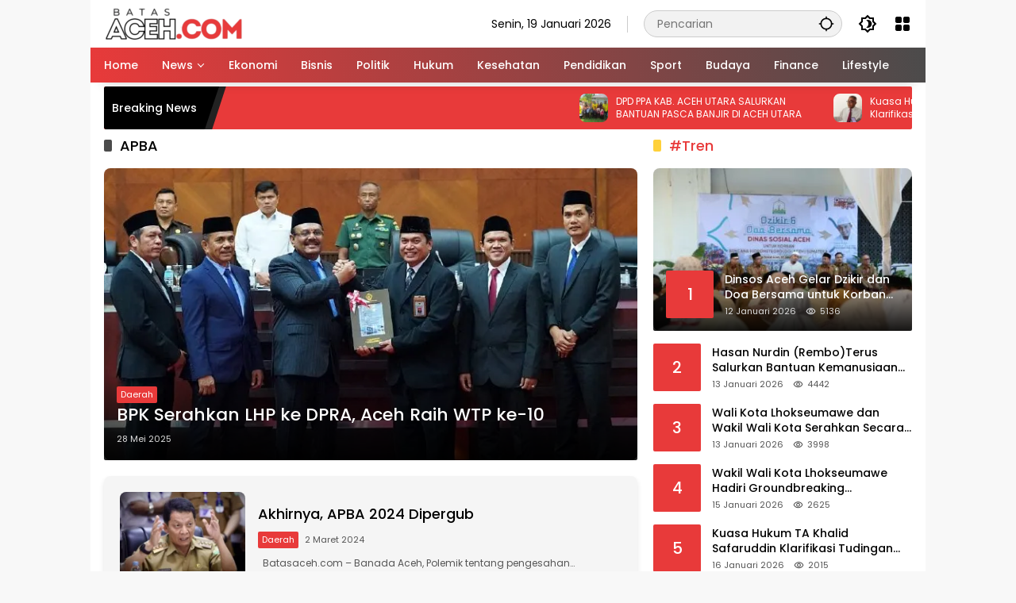

--- FILE ---
content_type: text/html; charset=utf-8
request_url: https://www.google.com/recaptcha/api2/aframe
body_size: 266
content:
<!DOCTYPE HTML><html><head><meta http-equiv="content-type" content="text/html; charset=UTF-8"></head><body><script nonce="iIb0N-eV5h-9keRhhgHAfA">/** Anti-fraud and anti-abuse applications only. See google.com/recaptcha */ try{var clients={'sodar':'https://pagead2.googlesyndication.com/pagead/sodar?'};window.addEventListener("message",function(a){try{if(a.source===window.parent){var b=JSON.parse(a.data);var c=clients[b['id']];if(c){var d=document.createElement('img');d.src=c+b['params']+'&rc='+(localStorage.getItem("rc::a")?sessionStorage.getItem("rc::b"):"");window.document.body.appendChild(d);sessionStorage.setItem("rc::e",parseInt(sessionStorage.getItem("rc::e")||0)+1);localStorage.setItem("rc::h",'1768786827645');}}}catch(b){}});window.parent.postMessage("_grecaptcha_ready", "*");}catch(b){}</script></body></html>